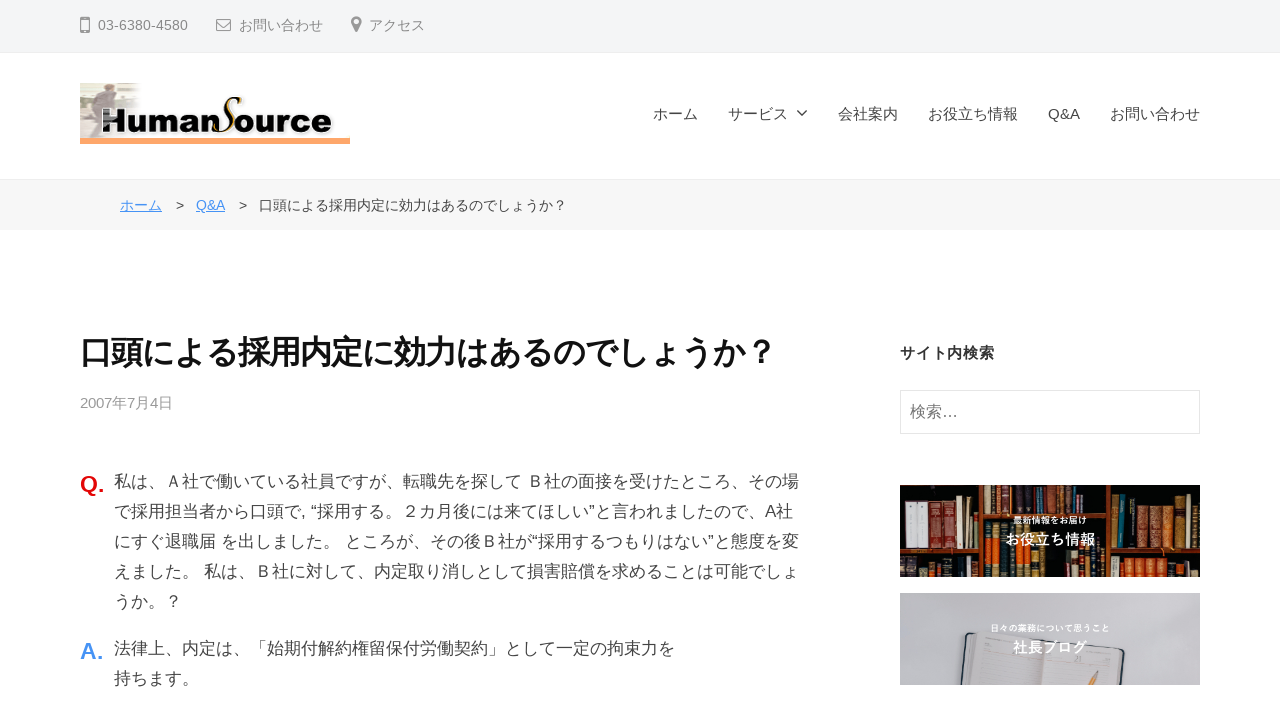

--- FILE ---
content_type: text/html; charset=UTF-8
request_url: https://www.humansource.co.jp/qanda/post_398/
body_size: 12458
content:
<!DOCTYPE html>
<html lang="ja"
	prefix="og: https://ogp.me/ns#" >
<head>
<meta charset="UTF-8">
<meta name="viewport" content="width=device-width, initial-scale=1">
<title>口頭による採用内定に効力はあるのでしょうか？ | 株式会社ヒューマン・ソース</title>
	<style>img:is([sizes="auto" i], [sizes^="auto," i]) { contain-intrinsic-size: 3000px 1500px }</style>
	
		<!-- All in One SEO 4.1.5.3 -->
		<meta name="description" content="私は、Ａ社で働いている社員ですが、転職先を探して Ｂ社の面接を受けたところ、その場で採用担当者から口頭で, “..." />
		<meta name="robots" content="max-snippet:-1, max-image-preview:large, max-video-preview:-1" />
		<link rel="canonical" href="https://www.humansource.co.jp/qanda/post_398/" />
		<meta property="og:locale" content="ja_JP" />
		<meta property="og:site_name" content="株式会社ヒューマン・ソース | 人事・退職金制度で企業をバックアップ！" />
		<meta property="og:type" content="article" />
		<meta property="og:title" content="口頭による採用内定に効力はあるのでしょうか？ | 株式会社ヒューマン・ソース" />
		<meta property="og:description" content="私は、Ａ社で働いている社員ですが、転職先を探して Ｂ社の面接を受けたところ、その場で採用担当者から口頭で, “..." />
		<meta property="og:url" content="https://www.humansource.co.jp/qanda/post_398/" />
		<meta property="og:image" content="https://www.humansource.co.jp/wp/wp-content/uploads/2021/11/logo.gif" />
		<meta property="og:image:secure_url" content="https://www.humansource.co.jp/wp/wp-content/uploads/2021/11/logo.gif" />
		<meta property="article:published_time" content="2007-07-03T15:00:00+00:00" />
		<meta property="article:modified_time" content="2007-07-03T15:00:00+00:00" />
		<meta name="twitter:card" content="summary" />
		<meta name="twitter:domain" content="www.humansource.co.jp" />
		<meta name="twitter:title" content="口頭による採用内定に効力はあるのでしょうか？ | 株式会社ヒューマン・ソース" />
		<meta name="twitter:description" content="私は、Ａ社で働いている社員ですが、転職先を探して Ｂ社の面接を受けたところ、その場で採用担当者から口頭で, “..." />
		<meta name="twitter:image" content="https://www.humansource.co.jp/wp/wp-content/uploads/2021/11/logo.gif" />
		<script type="application/ld+json" class="aioseo-schema">
			{"@context":"https:\/\/schema.org","@graph":[{"@type":"WebSite","@id":"https:\/\/www.humansource.co.jp\/#website","url":"https:\/\/www.humansource.co.jp\/","name":"\u682a\u5f0f\u4f1a\u793e\u30d2\u30e5\u30fc\u30de\u30f3\u30fb\u30bd\u30fc\u30b9","description":"\u4eba\u4e8b\u30fb\u9000\u8077\u91d1\u5236\u5ea6\u3067\u4f01\u696d\u3092\u30d0\u30c3\u30af\u30a2\u30c3\u30d7\uff01","inLanguage":"ja","publisher":{"@id":"https:\/\/www.humansource.co.jp\/#organization"}},{"@type":"Organization","@id":"https:\/\/www.humansource.co.jp\/#organization","name":"humansource","url":"https:\/\/www.humansource.co.jp\/","logo":{"@type":"ImageObject","@id":"https:\/\/www.humansource.co.jp\/#organizationLogo","url":"https:\/\/www.humansource.co.jp\/wp\/wp-content\/uploads\/2021\/11\/logo.gif","width":270,"height":61},"image":{"@id":"https:\/\/www.humansource.co.jp\/#organizationLogo"}},{"@type":"BreadcrumbList","@id":"https:\/\/www.humansource.co.jp\/qanda\/post_398\/#breadcrumblist","itemListElement":[{"@type":"ListItem","@id":"https:\/\/www.humansource.co.jp\/#listItem","position":1,"item":{"@type":"WebPage","@id":"https:\/\/www.humansource.co.jp\/","name":"\u30db\u30fc\u30e0","description":"\u4eba\u4e8b\u30fb\u9000\u8077\u91d1\u5236\u5ea6\u3067\u4f01\u696d\u3092\u30d0\u30c3\u30af\u30a2\u30c3\u30d7\uff01\u5f93\u696d\u54e1\u304c\u4eba\u3068\u3057\u3066\u751f\u7532\u6590\u3092\u6301\u3063\u3066\u50cd\u3051\u308b\u3001\u305d\u3057\u3066\u4f01\u696d\u304c\u5f93\u696d\u54e1\u306e\u500b\u6027\u3092\u6700\u5927\u9650\u306b\u6d3b\u304b\u3057\u3001\u52b4\u4f7f\u304c\u3068\u3082\u306b\u6210\u9577\u3059\u308b\u7d4c\u55b6\u30fb\u4eba\u4e8b\u30b7\u30b9\u30c6\u30e0\u9020\u308a\u3092\u884c\u3063\u3066\u3044\u307e\u3059\u3002","url":"https:\/\/www.humansource.co.jp\/"},"nextItem":"https:\/\/www.humansource.co.jp\/qanda\/post_398\/#listItem"},{"@type":"ListItem","@id":"https:\/\/www.humansource.co.jp\/qanda\/post_398\/#listItem","position":2,"item":{"@type":"WebPage","@id":"https:\/\/www.humansource.co.jp\/qanda\/post_398\/","name":"\u53e3\u982d\u306b\u3088\u308b\u63a1\u7528\u5185\u5b9a\u306b\u52b9\u529b\u306f\u3042\u308b\u306e\u3067\u3057\u3087\u3046\u304b\uff1f","description":"\u79c1\u306f\u3001\uff21\u793e\u3067\u50cd\u3044\u3066\u3044\u308b\u793e\u54e1\u3067\u3059\u304c\u3001\u8ee2\u8077\u5148\u3092\u63a2\u3057\u3066 \uff22\u793e\u306e\u9762\u63a5\u3092\u53d7\u3051\u305f\u3068\u3053\u308d\u3001\u305d\u306e\u5834\u3067\u63a1\u7528\u62c5\u5f53\u8005\u304b\u3089\u53e3\u982d\u3067, \u201c...","url":"https:\/\/www.humansource.co.jp\/qanda\/post_398\/"},"previousItem":"https:\/\/www.humansource.co.jp\/#listItem"}]},{"@type":"Person","@id":"https:\/\/www.humansource.co.jp\/author\/admin\/#author","url":"https:\/\/www.humansource.co.jp\/author\/admin\/","name":"admin"},{"@type":"WebPage","@id":"https:\/\/www.humansource.co.jp\/qanda\/post_398\/#webpage","url":"https:\/\/www.humansource.co.jp\/qanda\/post_398\/","name":"\u53e3\u982d\u306b\u3088\u308b\u63a1\u7528\u5185\u5b9a\u306b\u52b9\u529b\u306f\u3042\u308b\u306e\u3067\u3057\u3087\u3046\u304b\uff1f | \u682a\u5f0f\u4f1a\u793e\u30d2\u30e5\u30fc\u30de\u30f3\u30fb\u30bd\u30fc\u30b9","description":"\u79c1\u306f\u3001\uff21\u793e\u3067\u50cd\u3044\u3066\u3044\u308b\u793e\u54e1\u3067\u3059\u304c\u3001\u8ee2\u8077\u5148\u3092\u63a2\u3057\u3066 \uff22\u793e\u306e\u9762\u63a5\u3092\u53d7\u3051\u305f\u3068\u3053\u308d\u3001\u305d\u306e\u5834\u3067\u63a1\u7528\u62c5\u5f53\u8005\u304b\u3089\u53e3\u982d\u3067, \u201c...","inLanguage":"ja","isPartOf":{"@id":"https:\/\/www.humansource.co.jp\/#website"},"breadcrumb":{"@id":"https:\/\/www.humansource.co.jp\/qanda\/post_398\/#breadcrumblist"},"author":"https:\/\/www.humansource.co.jp\/author\/admin\/#author","creator":"https:\/\/www.humansource.co.jp\/author\/admin\/#author","datePublished":"2007-07-03T15:00:00+09:00","dateModified":"2007-07-03T15:00:00+09:00"}]}
		</script>
		<!-- All in One SEO -->

<link rel="alternate" type="application/rss+xml" title="株式会社ヒューマン・ソース &raquo; フィード" href="https://www.humansource.co.jp/feed/" />
<link rel="alternate" type="application/rss+xml" title="株式会社ヒューマン・ソース &raquo; コメントフィード" href="https://www.humansource.co.jp/comments/feed/" />
<script type="text/javascript">
/* <![CDATA[ */
window._wpemojiSettings = {"baseUrl":"https:\/\/s.w.org\/images\/core\/emoji\/16.0.1\/72x72\/","ext":".png","svgUrl":"https:\/\/s.w.org\/images\/core\/emoji\/16.0.1\/svg\/","svgExt":".svg","source":{"concatemoji":"https:\/\/www.humansource.co.jp\/wp\/wp-includes\/js\/wp-emoji-release.min.js?ver=6.8.3"}};
/*! This file is auto-generated */
!function(s,n){var o,i,e;function c(e){try{var t={supportTests:e,timestamp:(new Date).valueOf()};sessionStorage.setItem(o,JSON.stringify(t))}catch(e){}}function p(e,t,n){e.clearRect(0,0,e.canvas.width,e.canvas.height),e.fillText(t,0,0);var t=new Uint32Array(e.getImageData(0,0,e.canvas.width,e.canvas.height).data),a=(e.clearRect(0,0,e.canvas.width,e.canvas.height),e.fillText(n,0,0),new Uint32Array(e.getImageData(0,0,e.canvas.width,e.canvas.height).data));return t.every(function(e,t){return e===a[t]})}function u(e,t){e.clearRect(0,0,e.canvas.width,e.canvas.height),e.fillText(t,0,0);for(var n=e.getImageData(16,16,1,1),a=0;a<n.data.length;a++)if(0!==n.data[a])return!1;return!0}function f(e,t,n,a){switch(t){case"flag":return n(e,"\ud83c\udff3\ufe0f\u200d\u26a7\ufe0f","\ud83c\udff3\ufe0f\u200b\u26a7\ufe0f")?!1:!n(e,"\ud83c\udde8\ud83c\uddf6","\ud83c\udde8\u200b\ud83c\uddf6")&&!n(e,"\ud83c\udff4\udb40\udc67\udb40\udc62\udb40\udc65\udb40\udc6e\udb40\udc67\udb40\udc7f","\ud83c\udff4\u200b\udb40\udc67\u200b\udb40\udc62\u200b\udb40\udc65\u200b\udb40\udc6e\u200b\udb40\udc67\u200b\udb40\udc7f");case"emoji":return!a(e,"\ud83e\udedf")}return!1}function g(e,t,n,a){var r="undefined"!=typeof WorkerGlobalScope&&self instanceof WorkerGlobalScope?new OffscreenCanvas(300,150):s.createElement("canvas"),o=r.getContext("2d",{willReadFrequently:!0}),i=(o.textBaseline="top",o.font="600 32px Arial",{});return e.forEach(function(e){i[e]=t(o,e,n,a)}),i}function t(e){var t=s.createElement("script");t.src=e,t.defer=!0,s.head.appendChild(t)}"undefined"!=typeof Promise&&(o="wpEmojiSettingsSupports",i=["flag","emoji"],n.supports={everything:!0,everythingExceptFlag:!0},e=new Promise(function(e){s.addEventListener("DOMContentLoaded",e,{once:!0})}),new Promise(function(t){var n=function(){try{var e=JSON.parse(sessionStorage.getItem(o));if("object"==typeof e&&"number"==typeof e.timestamp&&(new Date).valueOf()<e.timestamp+604800&&"object"==typeof e.supportTests)return e.supportTests}catch(e){}return null}();if(!n){if("undefined"!=typeof Worker&&"undefined"!=typeof OffscreenCanvas&&"undefined"!=typeof URL&&URL.createObjectURL&&"undefined"!=typeof Blob)try{var e="postMessage("+g.toString()+"("+[JSON.stringify(i),f.toString(),p.toString(),u.toString()].join(",")+"));",a=new Blob([e],{type:"text/javascript"}),r=new Worker(URL.createObjectURL(a),{name:"wpTestEmojiSupports"});return void(r.onmessage=function(e){c(n=e.data),r.terminate(),t(n)})}catch(e){}c(n=g(i,f,p,u))}t(n)}).then(function(e){for(var t in e)n.supports[t]=e[t],n.supports.everything=n.supports.everything&&n.supports[t],"flag"!==t&&(n.supports.everythingExceptFlag=n.supports.everythingExceptFlag&&n.supports[t]);n.supports.everythingExceptFlag=n.supports.everythingExceptFlag&&!n.supports.flag,n.DOMReady=!1,n.readyCallback=function(){n.DOMReady=!0}}).then(function(){return e}).then(function(){var e;n.supports.everything||(n.readyCallback(),(e=n.source||{}).concatemoji?t(e.concatemoji):e.wpemoji&&e.twemoji&&(t(e.twemoji),t(e.wpemoji)))}))}((window,document),window._wpemojiSettings);
/* ]]> */
</script>
<style id='wp-emoji-styles-inline-css' type='text/css'>

	img.wp-smiley, img.emoji {
		display: inline !important;
		border: none !important;
		box-shadow: none !important;
		height: 1em !important;
		width: 1em !important;
		margin: 0 0.07em !important;
		vertical-align: -0.1em !important;
		background: none !important;
		padding: 0 !important;
	}
</style>
<link rel='stylesheet' id='wp-block-library-css' href='https://www.humansource.co.jp/wp/wp-includes/css/dist/block-library/style.min.css?ver=6.8.3' type='text/css' media='all' />
<style id='classic-theme-styles-inline-css' type='text/css'>
/*! This file is auto-generated */
.wp-block-button__link{color:#fff;background-color:#32373c;border-radius:9999px;box-shadow:none;text-decoration:none;padding:calc(.667em + 2px) calc(1.333em + 2px);font-size:1.125em}.wp-block-file__button{background:#32373c;color:#fff;text-decoration:none}
</style>
<style id='global-styles-inline-css' type='text/css'>
:root{--wp--preset--aspect-ratio--square: 1;--wp--preset--aspect-ratio--4-3: 4/3;--wp--preset--aspect-ratio--3-4: 3/4;--wp--preset--aspect-ratio--3-2: 3/2;--wp--preset--aspect-ratio--2-3: 2/3;--wp--preset--aspect-ratio--16-9: 16/9;--wp--preset--aspect-ratio--9-16: 9/16;--wp--preset--color--black: #000000;--wp--preset--color--cyan-bluish-gray: #abb8c3;--wp--preset--color--white: #ffffff;--wp--preset--color--pale-pink: #f78da7;--wp--preset--color--vivid-red: #cf2e2e;--wp--preset--color--luminous-vivid-orange: #ff6900;--wp--preset--color--luminous-vivid-amber: #fcb900;--wp--preset--color--light-green-cyan: #7bdcb5;--wp--preset--color--vivid-green-cyan: #00d084;--wp--preset--color--pale-cyan-blue: #8ed1fc;--wp--preset--color--vivid-cyan-blue: #0693e3;--wp--preset--color--vivid-purple: #9b51e0;--wp--preset--gradient--vivid-cyan-blue-to-vivid-purple: linear-gradient(135deg,rgba(6,147,227,1) 0%,rgb(155,81,224) 100%);--wp--preset--gradient--light-green-cyan-to-vivid-green-cyan: linear-gradient(135deg,rgb(122,220,180) 0%,rgb(0,208,130) 100%);--wp--preset--gradient--luminous-vivid-amber-to-luminous-vivid-orange: linear-gradient(135deg,rgba(252,185,0,1) 0%,rgba(255,105,0,1) 100%);--wp--preset--gradient--luminous-vivid-orange-to-vivid-red: linear-gradient(135deg,rgba(255,105,0,1) 0%,rgb(207,46,46) 100%);--wp--preset--gradient--very-light-gray-to-cyan-bluish-gray: linear-gradient(135deg,rgb(238,238,238) 0%,rgb(169,184,195) 100%);--wp--preset--gradient--cool-to-warm-spectrum: linear-gradient(135deg,rgb(74,234,220) 0%,rgb(151,120,209) 20%,rgb(207,42,186) 40%,rgb(238,44,130) 60%,rgb(251,105,98) 80%,rgb(254,248,76) 100%);--wp--preset--gradient--blush-light-purple: linear-gradient(135deg,rgb(255,206,236) 0%,rgb(152,150,240) 100%);--wp--preset--gradient--blush-bordeaux: linear-gradient(135deg,rgb(254,205,165) 0%,rgb(254,45,45) 50%,rgb(107,0,62) 100%);--wp--preset--gradient--luminous-dusk: linear-gradient(135deg,rgb(255,203,112) 0%,rgb(199,81,192) 50%,rgb(65,88,208) 100%);--wp--preset--gradient--pale-ocean: linear-gradient(135deg,rgb(255,245,203) 0%,rgb(182,227,212) 50%,rgb(51,167,181) 100%);--wp--preset--gradient--electric-grass: linear-gradient(135deg,rgb(202,248,128) 0%,rgb(113,206,126) 100%);--wp--preset--gradient--midnight: linear-gradient(135deg,rgb(2,3,129) 0%,rgb(40,116,252) 100%);--wp--preset--font-size--small: 13px;--wp--preset--font-size--medium: 20px;--wp--preset--font-size--large: 36px;--wp--preset--font-size--x-large: 42px;--wp--preset--spacing--20: 0.44rem;--wp--preset--spacing--30: 0.67rem;--wp--preset--spacing--40: 1rem;--wp--preset--spacing--50: 1.5rem;--wp--preset--spacing--60: 2.25rem;--wp--preset--spacing--70: 3.38rem;--wp--preset--spacing--80: 5.06rem;--wp--preset--shadow--natural: 6px 6px 9px rgba(0, 0, 0, 0.2);--wp--preset--shadow--deep: 12px 12px 50px rgba(0, 0, 0, 0.4);--wp--preset--shadow--sharp: 6px 6px 0px rgba(0, 0, 0, 0.2);--wp--preset--shadow--outlined: 6px 6px 0px -3px rgba(255, 255, 255, 1), 6px 6px rgba(0, 0, 0, 1);--wp--preset--shadow--crisp: 6px 6px 0px rgba(0, 0, 0, 1);}:where(.is-layout-flex){gap: 0.5em;}:where(.is-layout-grid){gap: 0.5em;}body .is-layout-flex{display: flex;}.is-layout-flex{flex-wrap: wrap;align-items: center;}.is-layout-flex > :is(*, div){margin: 0;}body .is-layout-grid{display: grid;}.is-layout-grid > :is(*, div){margin: 0;}:where(.wp-block-columns.is-layout-flex){gap: 2em;}:where(.wp-block-columns.is-layout-grid){gap: 2em;}:where(.wp-block-post-template.is-layout-flex){gap: 1.25em;}:where(.wp-block-post-template.is-layout-grid){gap: 1.25em;}.has-black-color{color: var(--wp--preset--color--black) !important;}.has-cyan-bluish-gray-color{color: var(--wp--preset--color--cyan-bluish-gray) !important;}.has-white-color{color: var(--wp--preset--color--white) !important;}.has-pale-pink-color{color: var(--wp--preset--color--pale-pink) !important;}.has-vivid-red-color{color: var(--wp--preset--color--vivid-red) !important;}.has-luminous-vivid-orange-color{color: var(--wp--preset--color--luminous-vivid-orange) !important;}.has-luminous-vivid-amber-color{color: var(--wp--preset--color--luminous-vivid-amber) !important;}.has-light-green-cyan-color{color: var(--wp--preset--color--light-green-cyan) !important;}.has-vivid-green-cyan-color{color: var(--wp--preset--color--vivid-green-cyan) !important;}.has-pale-cyan-blue-color{color: var(--wp--preset--color--pale-cyan-blue) !important;}.has-vivid-cyan-blue-color{color: var(--wp--preset--color--vivid-cyan-blue) !important;}.has-vivid-purple-color{color: var(--wp--preset--color--vivid-purple) !important;}.has-black-background-color{background-color: var(--wp--preset--color--black) !important;}.has-cyan-bluish-gray-background-color{background-color: var(--wp--preset--color--cyan-bluish-gray) !important;}.has-white-background-color{background-color: var(--wp--preset--color--white) !important;}.has-pale-pink-background-color{background-color: var(--wp--preset--color--pale-pink) !important;}.has-vivid-red-background-color{background-color: var(--wp--preset--color--vivid-red) !important;}.has-luminous-vivid-orange-background-color{background-color: var(--wp--preset--color--luminous-vivid-orange) !important;}.has-luminous-vivid-amber-background-color{background-color: var(--wp--preset--color--luminous-vivid-amber) !important;}.has-light-green-cyan-background-color{background-color: var(--wp--preset--color--light-green-cyan) !important;}.has-vivid-green-cyan-background-color{background-color: var(--wp--preset--color--vivid-green-cyan) !important;}.has-pale-cyan-blue-background-color{background-color: var(--wp--preset--color--pale-cyan-blue) !important;}.has-vivid-cyan-blue-background-color{background-color: var(--wp--preset--color--vivid-cyan-blue) !important;}.has-vivid-purple-background-color{background-color: var(--wp--preset--color--vivid-purple) !important;}.has-black-border-color{border-color: var(--wp--preset--color--black) !important;}.has-cyan-bluish-gray-border-color{border-color: var(--wp--preset--color--cyan-bluish-gray) !important;}.has-white-border-color{border-color: var(--wp--preset--color--white) !important;}.has-pale-pink-border-color{border-color: var(--wp--preset--color--pale-pink) !important;}.has-vivid-red-border-color{border-color: var(--wp--preset--color--vivid-red) !important;}.has-luminous-vivid-orange-border-color{border-color: var(--wp--preset--color--luminous-vivid-orange) !important;}.has-luminous-vivid-amber-border-color{border-color: var(--wp--preset--color--luminous-vivid-amber) !important;}.has-light-green-cyan-border-color{border-color: var(--wp--preset--color--light-green-cyan) !important;}.has-vivid-green-cyan-border-color{border-color: var(--wp--preset--color--vivid-green-cyan) !important;}.has-pale-cyan-blue-border-color{border-color: var(--wp--preset--color--pale-cyan-blue) !important;}.has-vivid-cyan-blue-border-color{border-color: var(--wp--preset--color--vivid-cyan-blue) !important;}.has-vivid-purple-border-color{border-color: var(--wp--preset--color--vivid-purple) !important;}.has-vivid-cyan-blue-to-vivid-purple-gradient-background{background: var(--wp--preset--gradient--vivid-cyan-blue-to-vivid-purple) !important;}.has-light-green-cyan-to-vivid-green-cyan-gradient-background{background: var(--wp--preset--gradient--light-green-cyan-to-vivid-green-cyan) !important;}.has-luminous-vivid-amber-to-luminous-vivid-orange-gradient-background{background: var(--wp--preset--gradient--luminous-vivid-amber-to-luminous-vivid-orange) !important;}.has-luminous-vivid-orange-to-vivid-red-gradient-background{background: var(--wp--preset--gradient--luminous-vivid-orange-to-vivid-red) !important;}.has-very-light-gray-to-cyan-bluish-gray-gradient-background{background: var(--wp--preset--gradient--very-light-gray-to-cyan-bluish-gray) !important;}.has-cool-to-warm-spectrum-gradient-background{background: var(--wp--preset--gradient--cool-to-warm-spectrum) !important;}.has-blush-light-purple-gradient-background{background: var(--wp--preset--gradient--blush-light-purple) !important;}.has-blush-bordeaux-gradient-background{background: var(--wp--preset--gradient--blush-bordeaux) !important;}.has-luminous-dusk-gradient-background{background: var(--wp--preset--gradient--luminous-dusk) !important;}.has-pale-ocean-gradient-background{background: var(--wp--preset--gradient--pale-ocean) !important;}.has-electric-grass-gradient-background{background: var(--wp--preset--gradient--electric-grass) !important;}.has-midnight-gradient-background{background: var(--wp--preset--gradient--midnight) !important;}.has-small-font-size{font-size: var(--wp--preset--font-size--small) !important;}.has-medium-font-size{font-size: var(--wp--preset--font-size--medium) !important;}.has-large-font-size{font-size: var(--wp--preset--font-size--large) !important;}.has-x-large-font-size{font-size: var(--wp--preset--font-size--x-large) !important;}
:where(.wp-block-post-template.is-layout-flex){gap: 1.25em;}:where(.wp-block-post-template.is-layout-grid){gap: 1.25em;}
:where(.wp-block-columns.is-layout-flex){gap: 2em;}:where(.wp-block-columns.is-layout-grid){gap: 2em;}
:root :where(.wp-block-pullquote){font-size: 1.5em;line-height: 1.6;}
</style>
<link rel='stylesheet' id='contact-form-7-css' href='https://www.humansource.co.jp/wp/wp-content/plugins/contact-form-7/includes/css/styles.css?ver=5.5.3' type='text/css' media='all' />
<link rel='stylesheet' id='wordpress-popular-posts-css-css' href='https://www.humansource.co.jp/wp/wp-content/plugins/wordpress-popular-posts/assets/css/wpp.css?ver=5.5.0' type='text/css' media='all' />
<link rel='stylesheet' id='fontawesome-css' href='https://www.humansource.co.jp/wp/wp-content/themes/businesspress/inc/font-awesome/css/font-awesome.css?ver=4.7.0' type='text/css' media='all' />
<link rel='stylesheet' id='normalize-css' href='https://www.humansource.co.jp/wp/wp-content/themes/businesspress/css/normalize.css?ver=8.0.0' type='text/css' media='all' />
<link rel='stylesheet' id='businesspress-style-css' href='https://www.humansource.co.jp/wp/wp-content/themes/businesspress/style.css?ver=1.0.0' type='text/css' media='all' />
<style id='businesspress-style-inline-css' type='text/css'>

	a,
	.subheader {
		color: #4693f5;
	}
	a:hover {
		color: #639af6;
	}
	a.home-header-button-main {
		background-color: #4693f5;
	}
	a.home-header-button-main:hover {
		background-color: #639af6;
	}
	code, kbd, tt, var,
	th,
	pre,
	.top-bar,
	.author-profile,
	.pagination .current,
	.page-links .page-numbers,
	.tagcloud a,
	.widget_calendar tbody td a,
	.container-wrapper,
	.site-bottom {
		background-color: #f4f5f6;
	}

	.jumbotron {
		background-image: url("https://www.humansource.co.jp/wp/wp-content/themes/businesspress/images/header.jpg");
	}
	.home-header-content {
		text-align: left;
	}

	@media screen and (min-width: 980px) {
		.footer-widget-1 {
			width: 49.98%;
		}
		.footer-widget-2 {
			width: 24.99%;
		}
		.footer-widget-3 {
			width: 24.99%;
		}
		.footer-widget-4 {
			width: 0%;
		}
		.footer-widget-5 {
			width: 0%;
		}
		.footer-widget-6 {
			width: 0%;
		}
	}
	
</style>
<script type="application/json" id="wpp-json">
/* <![CDATA[ */
{"sampling_active":0,"sampling_rate":100,"ajax_url":"https:\/\/www.humansource.co.jp\/wp-json\/wordpress-popular-posts\/v1\/popular-posts","api_url":"https:\/\/www.humansource.co.jp\/wp-json\/wordpress-popular-posts","ID":810,"token":"9a430ab42e","lang":0,"debug":0}
/* ]]> */
</script>
<script type="text/javascript" src="https://www.humansource.co.jp/wp/wp-content/plugins/wordpress-popular-posts/assets/js/wpp.min.js?ver=5.5.0" id="wpp-js-js"></script>
<script type="text/javascript" src="https://www.humansource.co.jp/wp/wp-includes/js/jquery/jquery.min.js?ver=3.7.1" id="jquery-core-js"></script>
<script type="text/javascript" src="https://www.humansource.co.jp/wp/wp-includes/js/jquery/jquery-migrate.min.js?ver=3.4.1" id="jquery-migrate-js"></script>
<link rel="https://api.w.org/" href="https://www.humansource.co.jp/wp-json/" /><link rel="alternate" title="JSON" type="application/json" href="https://www.humansource.co.jp/wp-json/wp/v2/qanda/810" /><link rel="EditURI" type="application/rsd+xml" title="RSD" href="https://www.humansource.co.jp/wp/xmlrpc.php?rsd" />
<meta name="generator" content="WordPress 6.8.3" />
<link rel='shortlink' href='https://www.humansource.co.jp/?p=810' />
<link rel="alternate" title="oEmbed (JSON)" type="application/json+oembed" href="https://www.humansource.co.jp/wp-json/oembed/1.0/embed?url=https%3A%2F%2Fwww.humansource.co.jp%2Fqanda%2Fpost_398%2F" />
<link rel="alternate" title="oEmbed (XML)" type="text/xml+oembed" href="https://www.humansource.co.jp/wp-json/oembed/1.0/embed?url=https%3A%2F%2Fwww.humansource.co.jp%2Fqanda%2Fpost_398%2F&#038;format=xml" />
        <style>
            @-webkit-keyframes bgslide {
                from {
                    background-position-x: 0;
                }
                to {
                    background-position-x: -200%;
                }
            }

            @keyframes bgslide {
                    from {
                        background-position-x: 0;
                    }
                    to {
                        background-position-x: -200%;
                    }
            }

            .wpp-widget-placeholder {
                margin: 0 auto;
                width: 60px;
                height: 3px;
                background: #dd3737;
                background: -webkit-gradient(linear, left top, right top, from(#dd3737), color-stop(10%, #571313), to(#dd3737));
                background: linear-gradient(90deg, #dd3737 0%, #571313 10%, #dd3737 100%);
                background-size: 200% auto;
                border-radius: 3px;
                -webkit-animation: bgslide 1s infinite linear;
                animation: bgslide 1s infinite linear;
            }
        </style>
        </head>

<body class="wp-singular qanda-template-default single single-qanda postid-810 wp-custom-logo wp-theme-businesspress hide-blogname hide-blogdescription hide-author hide-comments-number has-sidebar">
<div id="page" class="site">
	<a class="skip-link screen-reader-text" href="#content">コンテンツへスキップ</a>

	<header id="masthead" class="site-header">

				<div class="top-bar">
			<div class="top-bar-content">
					<ul class="top-bar-main">
					<li class="top-bar-main-phone">03-6380-4580</li>
							<li class="top-bar-main-contact"><a href="/inquiry/">お問い合わせ</a></li>
							<li class="top-bar-main-access"><a href="/company/">アクセス</a></li>
			</ul><!-- .top-bar-main -->
								</div><!-- .top-bar-content -->
		</div><!-- .top-bar -->
		
		<div class="main-header main-header-original">
			<div class="main-header-content">
				<div class="site-branding">
					<div class="site-logo"><a href="https://www.humansource.co.jp/" rel="home"><img alt="株式会社ヒューマン・ソース" src="https://www.humansource.co.jp/wp/wp-content/uploads/2021/11/logo.gif" width="270" /></a></div>						<div class="site-title"><a href="https://www.humansource.co.jp/" rel="home">株式会社ヒューマン・ソース</a></div>
		<div class="site-description">人事・退職金制度で企業をバックアップ！</div>
					</div><!-- .site-branding -->
					<nav class="main-navigation">
		<div class="menu-main-container"><ul id="menu-main" class="menu"><li id="menu-item-485" class="menu-item menu-item-type-post_type menu-item-object-page menu-item-home menu-item-485"><a href="https://www.humansource.co.jp/">ホーム</a></li>
<li id="menu-item-486" class="menu-item menu-item-type-post_type menu-item-object-page menu-item-has-children menu-item-486"><a href="https://www.humansource.co.jp/service/">サービス</a>
<ul class="sub-menu">
	<li id="menu-item-487" class="menu-item menu-item-type-post_type menu-item-object-page menu-item-487"><a href="https://www.humansource.co.jp/service/human/">人事給与制度構築・再構築</a></li>
	<li id="menu-item-488" class="menu-item menu-item-type-post_type menu-item-object-page menu-item-488"><a href="https://www.humansource.co.jp/service/sevp/">退職金制度構築・再構築</a></li>
	<li id="menu-item-489" class="menu-item menu-item-type-post_type menu-item-object-page menu-item-489"><a href="https://www.humansource.co.jp/service/os/">人事総務部門のアウトソーシング業務</a></li>
	<li id="menu-item-490" class="menu-item menu-item-type-post_type menu-item-object-page menu-item-490"><a href="https://www.humansource.co.jp/service/rule/">就業規則等の各種規則類作成・改定</a></li>
	<li id="menu-item-491" class="menu-item menu-item-type-post_type menu-item-object-page menu-item-491"><a href="https://www.humansource.co.jp/service/seminar/">社員教育・セミナー開催</a></li>
	<li id="menu-item-492" class="menu-item menu-item-type-post_type menu-item-object-page menu-item-492"><a href="https://www.humansource.co.jp/service/diagnosis/">組織診断</a></li>
	<li id="menu-item-493" class="menu-item menu-item-type-post_type menu-item-object-page menu-item-493"><a href="https://www.humansource.co.jp/service/businessplan/">経営計画策定</a></li>
</ul>
</li>
<li id="menu-item-494" class="menu-item menu-item-type-post_type menu-item-object-page menu-item-494"><a href="https://www.humansource.co.jp/company/">会社案内</a></li>
<li id="menu-item-919" class="menu-item menu-item-type-custom menu-item-object-custom menu-item-919"><a href="/information/">お役立ち情報</a></li>
<li id="menu-item-920" class="menu-item menu-item-type-custom menu-item-object-custom menu-item-920"><a href="/qanda/">Q&#038;A</a></li>
<li id="menu-item-495" class="menu-item menu-item-type-post_type menu-item-object-page menu-item-495"><a href="https://www.humansource.co.jp/inquiry/">お問い合わせ</a></li>
</ul></div>	</nav><!-- .main-navigation -->
					<button class="drawer-hamburger">
					<span class="screen-reader-text">メニュー</span>
					<span class="drawer-hamburger-icon"></span>
				</button>
			</div><!-- .main-header-content -->
			<div class="drawer-overlay"></div>
			<div class="drawer-navigation">
				<div class="drawer-navigation-content">
					<nav class="main-navigation">
		<div class="menu-main-container"><ul id="menu-main-1" class="menu"><li class="menu-item menu-item-type-post_type menu-item-object-page menu-item-home menu-item-485"><a href="https://www.humansource.co.jp/">ホーム</a></li>
<li class="menu-item menu-item-type-post_type menu-item-object-page menu-item-has-children menu-item-486"><a href="https://www.humansource.co.jp/service/">サービス</a>
<ul class="sub-menu">
	<li class="menu-item menu-item-type-post_type menu-item-object-page menu-item-487"><a href="https://www.humansource.co.jp/service/human/">人事給与制度構築・再構築</a></li>
	<li class="menu-item menu-item-type-post_type menu-item-object-page menu-item-488"><a href="https://www.humansource.co.jp/service/sevp/">退職金制度構築・再構築</a></li>
	<li class="menu-item menu-item-type-post_type menu-item-object-page menu-item-489"><a href="https://www.humansource.co.jp/service/os/">人事総務部門のアウトソーシング業務</a></li>
	<li class="menu-item menu-item-type-post_type menu-item-object-page menu-item-490"><a href="https://www.humansource.co.jp/service/rule/">就業規則等の各種規則類作成・改定</a></li>
	<li class="menu-item menu-item-type-post_type menu-item-object-page menu-item-491"><a href="https://www.humansource.co.jp/service/seminar/">社員教育・セミナー開催</a></li>
	<li class="menu-item menu-item-type-post_type menu-item-object-page menu-item-492"><a href="https://www.humansource.co.jp/service/diagnosis/">組織診断</a></li>
	<li class="menu-item menu-item-type-post_type menu-item-object-page menu-item-493"><a href="https://www.humansource.co.jp/service/businessplan/">経営計画策定</a></li>
</ul>
</li>
<li class="menu-item menu-item-type-post_type menu-item-object-page menu-item-494"><a href="https://www.humansource.co.jp/company/">会社案内</a></li>
<li class="menu-item menu-item-type-custom menu-item-object-custom menu-item-919"><a href="/information/">お役立ち情報</a></li>
<li class="menu-item menu-item-type-custom menu-item-object-custom menu-item-920"><a href="/qanda/">Q&#038;A</a></li>
<li class="menu-item menu-item-type-post_type menu-item-object-page menu-item-495"><a href="https://www.humansource.co.jp/inquiry/">お問い合わせ</a></li>
</ul></div>	</nav><!-- .main-navigation -->
																	</div><!-- .drawer-navigation-content -->
			</div><!-- .drawer-navigation -->
		</div><!-- .main-header -->

		
		
	</header><!-- #masthead -->

		<div id="bread_crumb">

<ul class="clearfix" itemscope itemtype="http://schema.org/BreadcrumbList">
 <li itemprop="itemListElement" itemscope itemtype="http://schema.org/ListItem" class="home"><a itemprop="item" href="https://www.humansource.co.jp/"><span itemprop="name">ホーム</span></a><meta itemprop="position" content="1" /></li>

  <li itemprop="itemListElement" itemscope itemtype="http://schema.org/ListItem"><a itemprop="item" href="https://www.humansource.co.jp/qanda/"><span itemprop="name">Q&amp;A</span></a><meta itemprop="position" content="2" /></li>
  <li itemprop="itemListElement" itemscope itemtype="http://schema.org/ListItem" class="last"><span itemprop="name">口頭による採用内定に効力はあるのでしょうか？</span><meta itemprop="position" content="3" /></li>

</ul>
</div>
	
	<div id="content" class="site-content">

<div id="primary" class="content-area">
	<main id="main" class="site-main">

	
		
<article id="post-810" class="post-810 qanda type-qanda status-publish hentry">
	<header class="entry-header">
		<div class="cat-links"></div><!-- .cat-links -->		<h1 class="entry-title">口頭による採用内定に効力はあるのでしょうか？</h1>
			<div class="entry-meta">
		<span class="posted-on">
		<a href="https://www.humansource.co.jp/qanda/post_398/" rel="bookmark"><time class="entry-date published updated" datetime="2007-07-04T00:00:00+09:00">2007年7月4日</time></a>		</span>
		<span class="byline">by			<span class="author vcard">
				<a class="url fn n" href="https://www.humansource.co.jp/author/admin/" title="admin の投稿をすべて表示">admin</a>
			</span>
		</span>
			</div><!-- .entry-meta -->
				</header><!-- .entry-header -->

	<div class="entry-content">
		<dl class="qa">
<dt>私は、Ａ社で働いている社員ですが、転職先を探して Ｂ社の面接を受けたところ、その場で採用担当者から口頭で, “採用する。２カ月後には来てほしい”と言われましたので、A社にすぐ退職届 を出しました。 ところが、その後Ｂ社が“採用するつもりはない”と態度を変えました。 私は、Ｂ社に対して、内定取り消しとして損害賠償を求めることは可能でしょうか。？</dt>
<dd>法律上、内定は、「始期付解約権留保付労働契約」として一定の拘束力を<br />
持ちます。</p>
<p>一般の解雇よりも基準は緩いですが、合理的な理由なしに契約を取り消す<br />
ことはできません。</p>
<p>では、どのような状態なら「内定成立」といえるのかですが、一般的に、<br />
雇用する側と雇用される側の意思が合致し、両者の合意があったと<br />
みなされた時点で内定は成立するとされています。</p>
<p>重要なのは、この「合意の有無」であり、口頭での約束か文書かは<br />
判断基準ではないとの考えが一般的です。</p>
<p>ただ、口頭での採用の意思表明は、裁判時の証明が難しいという<br />
難点があります。<br />
その場合は、身体検査の実施や就業規則の交付などが状況証拠に<br />
なるといえます。<br />
また、新卒採用と中途採用では合意の判断に若干違いがあります。</p>
<p>新卒の場合、試験や面接を経て夏頃までにいったん採用が決まっても、<br />
多くの場合、内定通知書の受け渡しや誓約書への署名などの手続きは<br />
10月ごろに行われます。</p>
<p>新卒者は何社もかけもちで就職活動を行い、いくつか内定をもらった中から<br />
進路を選ぶことが前提のため、誓約書への署名などの前段階で示される<br />
企業側の採用の意思表示は「内々定」として一連の手続き後の内定よりは<br />
法的な拘束力が緩いといえます。</p>
<p>一方、中途採用の場合は、通常、何社もかけもちで内定を取ることは<br />
考えにくいので、企業から採用の意向を示された時点で両者の合意が<br />
形成されたとみなされ、内定が成立するといえます。</p>
<p>企業の人事権者が、「採用します」、「○月○日から来てください」などと<br />
伝えた場合は口頭でも合意が成立したといえるでしょう。<br />
ただ、紹介者などその企業の人事権者以外から伝えられた採用の意向は、<br />
内定とは認められません。</p>
<p>また、賃金などの条件が話題に上がっていた場合に、それが折り合わない<br />
ままでは合意があったとは言い切れないでしょう。</dd>
</dl>
			</div><!-- .entry-content -->

	
	
</article><!-- #post-## -->

		<nav class="navigation post-navigation">
		<h2 class="screen-reader-text">投稿ナビゲーション</h2>
		<div class="nav-links">
			<div class="nav-previous"><div class="post-nav-title">前の投稿</div><a href="https://www.humansource.co.jp/qanda/post_338/" rel="prev">「山ごもり研修」へも参加しなくてはいけないの？</a></div><div class="nav-next"><div class="post-nav-title">次の投稿</div><a href="https://www.humansource.co.jp/qanda/post_404/" rel="next">請負業務を分離独立できるでしょうか？</a></div>		</div><!-- .nav-links -->
	</nav><!-- .post-navigation -->
	

		
	
	</main><!-- #main -->
</div><!-- #primary -->

	<div id="secondary" class="sidebar-area" role="complementary">
		<div class="normal-sidebar widget-area">
						<aside id="custom-post-type-search-4" class="widget widget_search"><h2 class="widget-title">サイト内検索</h2><form role="search" method="get" class="search-form" action="https://www.humansource.co.jp/">
				<label>
					<span class="screen-reader-text">検索:</span>
					<input type="search" class="search-field" placeholder="検索&hellip;" value="" name="s" />
				</label>
				<input type="submit" class="search-submit" value="検索" />
			<input type="hidden" name="post_type" value="any"></form></aside><aside id="block-10" class="widget widget_block">  <ul class="bnr_list">
    <li><a href="/information/"><img loading="lazy" decoding="async" src="http://humansource.co.jp/wp/wp-content/uploads/2021/12/bnr_information.jpg" alt="" width="520" height="160" class="alignnone size-full wp-image-1040" /></a></li>
    <li><a href="/blog/"><img loading="lazy" decoding="async" src="http://humansource.co.jp/wp/wp-content/uploads/2021/12/bnr_blog.jpg" alt="" width="520" height="160" class="alignnone size-full wp-image-1040" /></a></li>
  </ul></aside>			<aside id="custom-post-type-recent-posts-3" class="widget widget_recent_entries"><h2 class="widget-title">最近のQ&#038;A</h2>			<ul>
													<li>
										<a href="https://www.humansource.co.jp/qanda/ok_3/">残業禁止命令中の残業もOK?</a>
											<span class="post-date">2021年5月27日</span>
														</li>
													<li>
										<a href="https://www.humansource.co.jp/qanda/post_4307/">請負契約でも違法となるの？</a>
											<span class="post-date">2021年5月27日</span>
														</li>
													<li>
										<a href="https://www.humansource.co.jp/qanda/post_4227/">育児休業中に就労できる？</a>
											<span class="post-date">2021年1月27日</span>
														</li>
													<li>
										<a href="https://www.humansource.co.jp/qanda/post_4228/">欠勤を理由として退職金を減額できる？</a>
											<span class="post-date">2021年1月27日</span>
														</li>
													<li>
										<a href="https://www.humansource.co.jp/qanda/post_4208/">個別労働紛争解決制度の実態は？</a>
											<span class="post-date">2020年12月26日</span>
														</li>
							</ul>
			</aside><aside id="custom-post-type-archives-3" class="widget widget_archive"><h2 class="widget-title">Q&#038;Aアーカイブ</h2>			<ul>
				<li><a href='https://www.humansource.co.jp/qanda/2021/'>2021</a>&nbsp;(4)</li>
	<li><a href='https://www.humansource.co.jp/qanda/2020/'>2020</a>&nbsp;(17)</li>
	<li><a href='https://www.humansource.co.jp/qanda/2019/'>2019</a>&nbsp;(24)</li>
	<li><a href='https://www.humansource.co.jp/qanda/2018/'>2018</a>&nbsp;(22)</li>
	<li><a href='https://www.humansource.co.jp/qanda/2017/'>2017</a>&nbsp;(22)</li>
	<li><a href='https://www.humansource.co.jp/qanda/2016/'>2016</a>&nbsp;(21)</li>
	<li><a href='https://www.humansource.co.jp/qanda/2015/'>2015</a>&nbsp;(23)</li>
	<li><a href='https://www.humansource.co.jp/qanda/2014/'>2014</a>&nbsp;(23)</li>
	<li><a href='https://www.humansource.co.jp/qanda/2013/'>2013</a>&nbsp;(24)</li>
	<li><a href='https://www.humansource.co.jp/qanda/2012/'>2012</a>&nbsp;(23)</li>
	<li><a href='https://www.humansource.co.jp/qanda/2011/'>2011</a>&nbsp;(24)</li>
	<li><a href='https://www.humansource.co.jp/qanda/2010/'>2010</a>&nbsp;(24)</li>
	<li><a href='https://www.humansource.co.jp/qanda/2009/'>2009</a>&nbsp;(18)</li>
	<li><a href='https://www.humansource.co.jp/qanda/2008/'>2008</a>&nbsp;(16)</li>
	<li><a href='https://www.humansource.co.jp/qanda/2007/'>2007</a>&nbsp;(25)</li>
	<li><a href='https://www.humansource.co.jp/qanda/2006/'>2006</a>&nbsp;(26)</li>
	<li><a href='https://www.humansource.co.jp/qanda/2005/'>2005</a>&nbsp;(19)</li>
	<li><a href='https://www.humansource.co.jp/qanda/2004/'>2004</a>&nbsp;(22)</li>
	<li><a href='https://www.humansource.co.jp/qanda/2003/'>2003</a>&nbsp;(7)</li>
		</ul>
			</aside>		</div><!-- .normal-sidebar -->
	</div><!-- #secondary -->



	</div><!-- #content -->

	<footer id="colophon" class="site-footer">

		
<div id="supplementary" class="footer-widget-area" role="complementary">
	<div class="footer-widget-content">
		<div class="footer-widget-wrapper">
						<div class="footer-widget-1 footer-widget widget-area">
				<aside id="businesspress_profile-3" class="widget widget_businesspress_profile">		<div class="profilewidget">
			<div class="profilewidget-wrapper">
								<div class="profilewidget-meta">
					<div class="profilewidget-name"><strong>株式会社ヒューマン・ソース</strong></div>
									</div><!-- .profilewidget-meta -->
			</div><!-- .profilewidget-wrapper -->
			<div class="profilewidget-text">〒102-0074<br>
東京都千代田区九段南三丁目8番13号　九段靖苑ビル3階<br>
TEL：03-6380-4580<br>
FAX：03-6380-4581</div>
		</div><!-- .profilewidget -->
		</aside>			</div><!-- .footer-widget-1 -->
									<div class="footer-widget-2 footer-widget widget-area">
				<aside id="nav_menu-3" class="widget widget_nav_menu"><h2 class="widget-title">MENU</h2><div class="menu-footer-container"><ul id="menu-footer" class="menu"><li id="menu-item-497" class="menu-item menu-item-type-post_type menu-item-object-page menu-item-home menu-item-497"><a href="https://www.humansource.co.jp/">ホーム</a></li>
<li id="menu-item-498" class="menu-item menu-item-type-post_type menu-item-object-page menu-item-498"><a href="https://www.humansource.co.jp/service/">サービス</a></li>
<li id="menu-item-499" class="menu-item menu-item-type-post_type menu-item-object-page menu-item-499"><a href="https://www.humansource.co.jp/company/">会社案内</a></li>
<li id="menu-item-918" class="menu-item menu-item-type-custom menu-item-object-custom menu-item-918"><a href="/information/">お役立ち情報</a></li>
<li id="menu-item-991" class="menu-item menu-item-type-custom menu-item-object-custom menu-item-991"><a href="/qanda/">Q&#038;A</a></li>
<li id="menu-item-998" class="menu-item menu-item-type-post_type menu-item-object-page current_page_parent menu-item-998"><a href="https://www.humansource.co.jp/blog/">社長ブログ</a></li>
<li id="menu-item-500" class="menu-item menu-item-type-post_type menu-item-object-page menu-item-500"><a href="https://www.humansource.co.jp/inquiry/">お問い合わせ</a></li>
<li id="menu-item-992" class="menu-item menu-item-type-custom menu-item-object-custom menu-item-992"><a href="/news/">ニュース</a></li>
<li id="menu-item-501" class="menu-item menu-item-type-post_type menu-item-object-page menu-item-501"><a href="https://www.humansource.co.jp/privacy/">プライバシーポリシー</a></li>
<li id="menu-item-993" class="menu-item menu-item-type-post_type menu-item-object-page menu-item-993"><a href="https://www.humansource.co.jp/link/">相互リンク</a></li>
</ul></div></aside>			</div><!-- .footer-widget-2 -->
									<div class="footer-widget-3 footer-widget widget-area">
				<aside id="custom-post-type-search-7" class="widget widget_search"><h2 class="widget-title">検索</h2><form role="search" method="get" class="search-form" action="https://www.humansource.co.jp/">
				<label>
					<span class="screen-reader-text">検索:</span>
					<input type="search" class="search-field" placeholder="検索&hellip;" value="" name="s" />
				</label>
				<input type="submit" class="search-submit" value="検索" />
			<input type="hidden" name="post_type" value="any"></form></aside>			</div><!-- .footer-widget-3 -->
														</div><!-- .footer-widget-wrapper -->
	</div><!-- .footer-widget-content -->
</div><!-- #supplementary -->

				<div class="site-bottom">
			<div class="site-bottom-content">

								<div class="footer-menu">
										<nav class="footer-navigation">
						<div class="menu-footer-container"><ul id="menu-footer-1" class="menu"><li class="menu-item menu-item-type-post_type menu-item-object-page menu-item-home menu-item-497"><a href="https://www.humansource.co.jp/">ホーム</a></li>
<li class="menu-item menu-item-type-post_type menu-item-object-page menu-item-498"><a href="https://www.humansource.co.jp/service/">サービス</a></li>
<li class="menu-item menu-item-type-post_type menu-item-object-page menu-item-499"><a href="https://www.humansource.co.jp/company/">会社案内</a></li>
<li class="menu-item menu-item-type-custom menu-item-object-custom menu-item-918"><a href="/information/">お役立ち情報</a></li>
<li class="menu-item menu-item-type-custom menu-item-object-custom menu-item-991"><a href="/qanda/">Q&#038;A</a></li>
<li class="menu-item menu-item-type-post_type menu-item-object-page current_page_parent menu-item-998"><a href="https://www.humansource.co.jp/blog/">社長ブログ</a></li>
<li class="menu-item menu-item-type-post_type menu-item-object-page menu-item-500"><a href="https://www.humansource.co.jp/inquiry/">お問い合わせ</a></li>
<li class="menu-item menu-item-type-custom menu-item-object-custom menu-item-992"><a href="/news/">ニュース</a></li>
<li class="menu-item menu-item-type-post_type menu-item-object-page menu-item-501"><a href="https://www.humansource.co.jp/privacy/">プライバシーポリシー</a></li>
<li class="menu-item menu-item-type-post_type menu-item-object-page menu-item-993"><a href="https://www.humansource.co.jp/link/">相互リンク</a></li>
</ul></div>					</nav><!-- .footer-navigation -->
														</div><!-- .footer-menu -->
				
					<div class="site-info">
		<div class="site-copyright">
			Copyright (C) 2025 Human Source All rights reserved.
		</div><!-- .site-copyright -->
	</div><!-- .site-info -->
	
			</div><!-- .site-bottom-content -->
		</div><!-- .site-bottom -->
		
	</footer><!-- #colophon -->
</div><!-- #page -->

<div class="back-to-top"></div>

<script type="speculationrules">
{"prefetch":[{"source":"document","where":{"and":[{"href_matches":"\/*"},{"not":{"href_matches":["\/wp\/wp-*.php","\/wp\/wp-admin\/*","\/wp\/wp-content\/uploads\/*","\/wp\/wp-content\/*","\/wp\/wp-content\/plugins\/*","\/wp\/wp-content\/themes\/businesspress\/*","\/*\\?(.+)"]}},{"not":{"selector_matches":"a[rel~=\"nofollow\"]"}},{"not":{"selector_matches":".no-prefetch, .no-prefetch a"}}]},"eagerness":"conservative"}]}
</script>
<script type="text/javascript" src="https://www.humansource.co.jp/wp/wp-includes/js/dist/vendor/wp-polyfill.min.js?ver=3.15.0" id="wp-polyfill-js"></script>
<script type="text/javascript" id="contact-form-7-js-extra">
/* <![CDATA[ */
var wpcf7 = {"api":{"root":"https:\/\/www.humansource.co.jp\/wp-json\/","namespace":"contact-form-7\/v1"}};
/* ]]> */
</script>
<script type="text/javascript" src="https://www.humansource.co.jp/wp/wp-content/plugins/contact-form-7/includes/js/index.js?ver=5.5.3" id="contact-form-7-js"></script>
<script type="text/javascript" src="https://www.humansource.co.jp/wp/wp-content/themes/businesspress/js/jquery.fitvids.js?ver=1.1" id="fitvids-js"></script>
<script type="text/javascript" src="https://www.humansource.co.jp/wp/wp-content/themes/businesspress/js/functions.js?ver=20180907" id="businesspress-functions-js"></script>
<script type="text/javascript" id="businesspress-navigation-js-extra">
/* <![CDATA[ */
var businesspressScreenReaderText = {"expand":"\u5b50\u30e1\u30cb\u30e5\u30fc\u3092\u958b\u304f","collapse":"\u5b50\u30e1\u30cb\u30e5\u30fc\u3092\u9589\u3058\u308b"};
/* ]]> */
</script>
<script type="text/javascript" src="https://www.humansource.co.jp/wp/wp-content/themes/businesspress/js/navigation.js?ver=1.0.0" id="businesspress-navigation-js"></script>
<script type="text/javascript" src="https://www.humansource.co.jp/wp/wp-content/themes/businesspress/js/skip-link-focus-fix.js?ver=20160525" id="businesspress-skip-link-focus-fix-js"></script>

</body>
</html>
